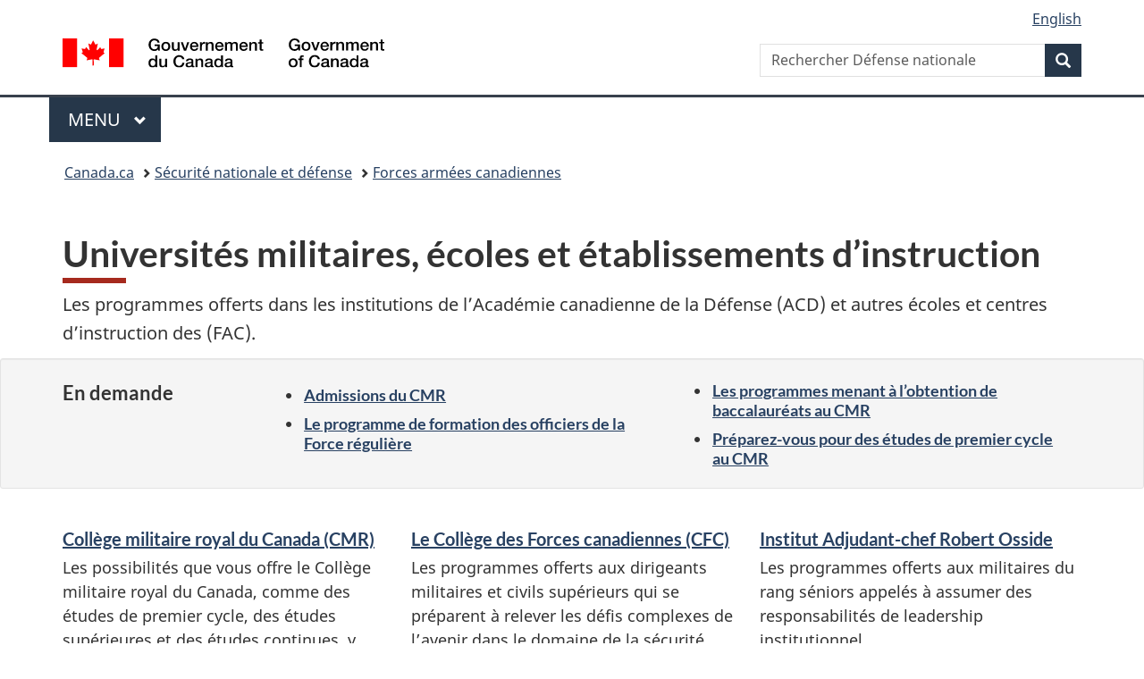

--- FILE ---
content_type: text/html;charset=utf-8
request_url: https://www.canada.ca/fr/ministere-defense-nationale/services/collegesmilitaires.html
body_size: 7632
content:
<!doctype html>


<html class="no-js" dir="ltr" lang="fr" xmlns="http://www.w3.org/1999/xhtml">

<head prefix="og: http://ogp.me/ns#">
    
<meta http-equiv="X-UA-Compatible" content="IE=edge"/>
<meta charset="utf-8"/>
<title>Universités militaires, écoles et établissements d&#39;instruction - Canada.ca</title>
<meta content="width=device-width,initial-scale=1" name="viewport"/>


	<link rel="schema.dcterms" href="http://purl.org/dc/terms/"/>
	<link rel="canonical" href="https://www.canada.ca/fr/ministere-defense-nationale/services/collegesmilitaires.html"/>
    <link rel="alternate" hreflang="fr" href="https://www.canada.ca/fr/ministere-defense-nationale/services/collegesmilitaires.html"/>
	
        <link rel="alternate" hreflang="en" href="https://www.canada.ca/en/department-national-defence/services/militarycolleges.html"/>
	
	
		<meta name="description" content="Faites part de vos réflexions sur l’avenir des collèges militaires du Canada."/>
	
	
		<meta name="keywords" content="Commission d’examen des collèges militaires canadiens, CECMC, Collège militaire royal, CMR Kingston, CMR Saint-Jean, études, aspirants de marine, élèves-officiers, collèges militaires, consultation, engagement, sondage, rétroaction"/>
	
	
		<meta name="author" content="Défense nationale"/>
	
	
		<meta name="dcterms.title" content="Universités militaires, écoles et établissements d'instruction"/>
	
	
		<meta name="dcterms.description" content="Faites part de vos réflexions sur l’avenir des collèges militaires du Canada."/>
	
	
		<meta name="dcterms.creator" content="Défense nationale"/>
	
	
	
		<meta name="dcterms.language" title="ISO639-2/T" content="fra"/>
	
	
		<meta name="dcterms.subject" title="gccore" content="Histoire et science militaire"/>
	
	
		<meta name="dcterms.issued" title="W3CDTF" content="2015-07-15"/>
	
	
		<meta name="dcterms.modified" title="W3CDTF" content="2025-12-15"/>
	
	
		<meta name="dcterms.audience" content="grand public"/>
	
	
		<meta name="dcterms.spatial" content="Canada"/>
	
	
	
	
	
	
		<meta name="dcterms.identifier" content="Défense_nationale"/>
	
	
	
        



	<meta prefix="fb: https://www.facebook.com/2008/fbml" property="fb:pages" content="378967748836213, 160339344047502, 184605778338568, 237796269600506, 10860597051, 14498271095, 209857686718, 160504807323251, 111156792247197, 113429762015861, 502566449790031, 312292485564363, 1471831713076413, 22724568071, 17294463927, 1442463402719857, 247990812241506, 730097607131117, 1142481292546228, 1765602380419601, 131514060764735, 307780276294187, 427238637642566, 525934210910141, 1016214671785090, 192657607776229, 586856208161152, 1146080748799944, 408143085978521, 490290084411688, 163828286987751, 565688503775086, 460123390028, 318424514044, 632493333805962, 370233926766473, 173004244677, 1562729973959056, 362400293941960, 769857139754987, 167891083224996, 466882737009651, 126404198009505, 135409166525475, 664638680273646, 169011506491295, 217171551640146, 182842831756930, 1464645710444681, 218822426028, 218740415905, 123326971154939, 125058490980757, 1062292210514762, 1768389106741505, 310939332270090, 285960408117397, 985916134909087, 655533774808209, 1522633664630497, 686814348097821, 230798677012118, 320520588000085, 103201203106202, 273375356172196, 61263506236, 353102841161, 1061339807224729, 1090791104267764, 395867780593657, 1597876400459657, 388427768185631, 937815283021844, 207409132619743, 1952090675003143, 206529629372368, 218566908564369, 175257766291975, 118472908172897, 767088219985590, 478573952173735, 465264530180856, 317418191615817, 428040827230778, 222493134493922, 196833853688656, 194633827256676, 252002641498535, 398018420213195, 265626156847421, 202442683196210, 384350631577399, 385499078129720, 178433945604162, 398240836869162, 326182960762584, 354672164565195, 375081249171867, 333050716732105, 118996871563050, 240349086055056, 119579301504003, 185184131584797, 333647780005544, 306255172770146, 369589566399283, 117461228379000, 349774478396157, 201995959908210, 307017162692056, 145928592172074, 122656527842056">


	


    


	<script src="//assets.adobedtm.com/be5dfd287373/abb618326704/launch-3eac5e076135.min.js"></script>










<link rel="stylesheet" href="https://use.fontawesome.com/releases/v5.15.4/css/all.css" integrity="sha256-mUZM63G8m73Mcidfrv5E+Y61y7a12O5mW4ezU3bxqW4=" crossorigin="anonymous"/>
<script blocking="render" src="/etc/designs/canada/wet-boew/js/gcdsloader.min.js"></script>
<link rel="stylesheet" href="/etc/designs/canada/wet-boew/css/theme.min.css"/>
<link href="/etc/designs/canada/wet-boew/assets/favicon.ico" rel="icon" type="image/x-icon"/>
<noscript><link rel="stylesheet" href="/etc/designs/canada/wet-boew/css/noscript.min.css"/></noscript>







                              <script>!function(a){var e="https://s.go-mpulse.net/boomerang/",t="addEventListener";if("False"=="True")a.BOOMR_config=a.BOOMR_config||{},a.BOOMR_config.PageParams=a.BOOMR_config.PageParams||{},a.BOOMR_config.PageParams.pci=!0,e="https://s2.go-mpulse.net/boomerang/";if(window.BOOMR_API_key="KBFUZ-C9D7G-RB8SX-GRGEN-HGMC9",function(){function n(e){a.BOOMR_onload=e&&e.timeStamp||(new Date).getTime()}if(!a.BOOMR||!a.BOOMR.version&&!a.BOOMR.snippetExecuted){a.BOOMR=a.BOOMR||{},a.BOOMR.snippetExecuted=!0;var i,_,o,r=document.createElement("iframe");if(a[t])a[t]("load",n,!1);else if(a.attachEvent)a.attachEvent("onload",n);r.src="javascript:void(0)",r.title="",r.role="presentation",(r.frameElement||r).style.cssText="width:0;height:0;border:0;display:none;",o=document.getElementsByTagName("script")[0],o.parentNode.insertBefore(r,o);try{_=r.contentWindow.document}catch(O){i=document.domain,r.src="javascript:var d=document.open();d.domain='"+i+"';void(0);",_=r.contentWindow.document}_.open()._l=function(){var a=this.createElement("script");if(i)this.domain=i;a.id="boomr-if-as",a.src=e+"KBFUZ-C9D7G-RB8SX-GRGEN-HGMC9",BOOMR_lstart=(new Date).getTime(),this.body.appendChild(a)},_.write("<bo"+'dy onload="document._l();">'),_.close()}}(),"".length>0)if(a&&"performance"in a&&a.performance&&"function"==typeof a.performance.setResourceTimingBufferSize)a.performance.setResourceTimingBufferSize();!function(){if(BOOMR=a.BOOMR||{},BOOMR.plugins=BOOMR.plugins||{},!BOOMR.plugins.AK){var e=""=="true"?1:0,t="",n="ami43dycc2txg2lmdbxa-f-4e985574f-clientnsv4-s.akamaihd.net",i="false"=="true"?2:1,_={"ak.v":"39","ak.cp":"368225","ak.ai":parseInt("231651",10),"ak.ol":"0","ak.cr":8,"ak.ipv":4,"ak.proto":"h2","ak.rid":"b34def82","ak.r":51208,"ak.a2":e,"ak.m":"dscb","ak.n":"essl","ak.bpcip":"3.17.205.0","ak.cport":57688,"ak.gh":"23.209.83.15","ak.quicv":"","ak.tlsv":"tls1.3","ak.0rtt":"","ak.0rtt.ed":"","ak.csrc":"-","ak.acc":"","ak.t":"1768691822","ak.ak":"hOBiQwZUYzCg5VSAfCLimQ==XTmqh0UyqKoRsmKwlaTzM+8McAPuAWxsv1VJoOjXy87iAKPpWHwq60U44rCRvhWN8oAf5MPQP6QS93k1axsAIh5cAqrajgWdLVyTfRu/u6zc5vKWRhuo/JuJ1NScP+hld0qhF7GfnWDv+JC+1QSoFngW1upGLUYNugDXkNzAB10WXZTCB2SAlNZN5XWXoaA/R5qWfhFjRwCmrnMA855/zzD7ohxF6KCD+Ngf0XS42zEySpZ9i+piz6jvB3dvuN90C7rcek3lQIkDx3eybL/w0szNqjWlOm/obiAzRJhFs4rb/u9HLTD0aKpuT7nYL3fYz/zrkKZFNRQAxXI9wByK86Vr6y9IYdcwqGdvqgcp2PjpG4dhFLL4wnihNT2IwtYjSlSFJHbCO5kElztIGyW2VXhq65VAHS5aQ9Ts6rslDMc=","ak.pv":"820","ak.dpoabenc":"","ak.tf":i};if(""!==t)_["ak.ruds"]=t;var o={i:!1,av:function(e){var t="http.initiator";if(e&&(!e[t]||"spa_hard"===e[t]))_["ak.feo"]=void 0!==a.aFeoApplied?1:0,BOOMR.addVar(_)},rv:function(){var a=["ak.bpcip","ak.cport","ak.cr","ak.csrc","ak.gh","ak.ipv","ak.m","ak.n","ak.ol","ak.proto","ak.quicv","ak.tlsv","ak.0rtt","ak.0rtt.ed","ak.r","ak.acc","ak.t","ak.tf"];BOOMR.removeVar(a)}};BOOMR.plugins.AK={akVars:_,akDNSPreFetchDomain:n,init:function(){if(!o.i){var a=BOOMR.subscribe;a("before_beacon",o.av,null,null),a("onbeacon",o.rv,null,null),o.i=!0}return this},is_complete:function(){return!0}}}}()}(window);</script></head>

<body vocab="http://schema.org/" typeof="WebPage" resource="#wb-webpage" class="">

    




    
        
        
        <div class="newpar new section">

</div>

    
        
        
        <div class="par iparys_inherited">

    
    
    
    
        
        
        <div class="global-header"><nav><ul id="wb-tphp">
	<li class="wb-slc"><a class="wb-sl" href="#wb-cont">Passer au contenu principal</a></li>
	<li class="wb-slc"><a class="wb-sl" href="#wb-info">Passer à « Au sujet du gouvernement »</a></li>
	
</ul></nav>

<header>
	<div id="wb-bnr" class="container">
		<div class="row">
			
			<section id="wb-lng" class="col-xs-3 col-sm-12 pull-right text-right">
    <h2 class="wb-inv">Sélection de la langue</h2>
    <div class="row">
        <div class="col-md-12">
            <ul class="list-inline mrgn-bttm-0">
                <li>
                    <a lang="en" href="/en/department-national-defence/services/militarycolleges.html">
                        
                        
                            <span class="hidden-xs" translate="no">English</span>
                            <abbr title="English" class="visible-xs h3 mrgn-tp-sm mrgn-bttm-0 text-uppercase" translate="no">en</abbr>
                        
                    </a>
                </li>
                
                
            </ul>
        </div>
    </div>
</section>
				<div class="brand col-xs-9 col-sm-5 col-md-4" property="publisher" resource="#wb-publisher" typeof="GovernmentOrganization">
					
                    
					
						
						<a href="/fr.html" property="url">
							<img src="/etc/designs/canada/wet-boew/assets/sig-blk-fr.svg" alt="Gouvernement du Canada" property="logo"/>
							<span class="wb-inv"> /
								
								<span lang="en">Government of Canada</span>
							</span>
						</a>
					
					<meta property="name" content="Gouvernement du Canada"/>
					<meta property="areaServed" typeof="Country" content="Canada"/>
					<link property="logo" href="/etc/designs/canada/wet-boew/assets/wmms-blk.svg"/>
				</div>
				<section id="wb-srch" class="col-lg-offset-4 col-md-offset-4 col-sm-offset-2 col-xs-12 col-sm-5 col-md-4">
					<h2>Recherche</h2>
					
<form action="/fr/ministere-defense-nationale/rechercher.html" method="get" name="cse-search-box" role="search">
	<div class="form-group wb-srch-qry">
		    
		
		    <label for="wb-srch-q" class="wb-inv">Rechercher Défense nationale</label>
			<input id="wb-srch-q" list="wb-srch-q-ac" class="wb-srch-q form-control" name="q" type="search" value="" size="34" maxlength="170" placeholder="Rechercher Défense nationale"/>
		

		<datalist id="wb-srch-q-ac">
		</datalist>
	</div>
	<div class="form-group submit">
	<button type="submit" id="wb-srch-sub" class="btn btn-primary btn-small" name="wb-srch-sub"><span class="glyphicon-search glyphicon"></span><span class="wb-inv">Recherche</span></button>
	</div>
</form>

				</section>
		</div>
	</div>
	<hr/>
	
	<div class="container"><div class="row">
		
        <div class="col-md-8">
        <nav class="gcweb-menu" typeof="SiteNavigationElement">
		<h2 class="wb-inv">Menu</h2>
		<button type="button" aria-haspopup="true" aria-expanded="false">Menu<span class="wb-inv"> principal</span> <span class="expicon glyphicon glyphicon-chevron-down"></span></button>
<ul role="menu" aria-orientation="vertical" data-ajax-replace="/content/dam/canada/sitemenu/sitemenu-v2-fr.html">
	<li role="presentation"><a role="menuitem" tabindex="-1" href="https://www.canada.ca/fr/services/emplois.html">Emplois et milieu de travail</a></li>
	<li role="presentation"><a role="menuitem" tabindex="-1" href="https://www.canada.ca/fr/services/immigration-citoyennete.html">Immigration et citoyenneté</a></li>
	<li role="presentation"><a role="menuitem" tabindex="-1" href="https://voyage.gc.ca/">Voyage et tourisme</a></li>
	<li role="presentation"><a role="menuitem" tabindex="-1" href="https://www.canada.ca/fr/services/entreprises.html">Entreprises et industrie</a></li>
	<li role="presentation"><a role="menuitem" tabindex="-1" href="https://www.canada.ca/fr/services/prestations.html">Prestations</a></li>
	<li role="presentation"><a role="menuitem" tabindex="-1" href="https://www.canada.ca/fr/services/sante.html">Santé</a></li>
	<li role="presentation"><a role="menuitem" tabindex="-1" href="https://www.canada.ca/fr/services/impots.html">Impôts</a></li>
	<li role="presentation"><a role="menuitem" tabindex="-1" href="https://www.canada.ca/fr/services/environnement.html">Environnement et ressources naturelles</a></li>
	<li role="presentation"><a role="menuitem" tabindex="-1" href="https://www.canada.ca/fr/services/defense.html">Sécurité nationale et défense</a></li>
	<li role="presentation"><a role="menuitem" tabindex="-1" href="https://www.canada.ca/fr/services/culture.html">Culture, histoire et sport</a></li>
	<li role="presentation"><a role="menuitem" tabindex="-1" href="https://www.canada.ca/fr/services/police.html">Services de police, justice et urgences</a></li>
	<li role="presentation"><a role="menuitem" tabindex="-1" href="https://www.canada.ca/fr/services/transport.html">Transport et infrastructure</a></li>
	<li role="presentation"><a role="menuitem" tabindex="-1" href="https://www.international.gc.ca/world-monde/index.aspx?lang=fra">Canada et le monde</a></li>
	<li role="presentation"><a role="menuitem" tabindex="-1" href="https://www.canada.ca/fr/services/finance.html">Argent et finances</a></li>
	<li role="presentation"><a role="menuitem" tabindex="-1" href="https://www.canada.ca/fr/services/science.html">Science et innovation</a></li>
	<li role="presentation"><a role="menuitem" tabindex="-1" href="https://www.canada.ca/fr/services/evenements-vie.html">Gérer les événements de la vie</a></li>	
</ul>

		
        </nav>   
        </div>
		
		
		
    </div></div>
	
		<nav id="wb-bc" property="breadcrumb"><h2 class="wb-inv">Vous êtes ici :</h2><div class="container"><ol class="breadcrumb">
<li><a href='/fr.html'>Canada.ca</a></li>
<li><a href='/fr/services/defense.html'>Sécurité nationale et défense</a></li>
<li><a href='/fr/services/defense/fac.html'>Forces armées canadiennes</a></li>
</ol></div></nav>


	

  
</header>
</div>

    

</div>

    




	



    
    

    
    
        <main property="mainContentOfPage" resource="#wb-main" typeof="WebPageElement">
            
            <div class="mwstitle section">

    <h1 property="name" class="wb-inv" id="wb-cont" dir="ltr">
Universités militaires, écoles et établissements d’instruction</h1>
	</div>
<div class="mwsbodytext text parbase section">
    

    
        <div class="container"><h1 property="name" id="wb-cont">Universités militaires, écoles et établissements d’instruction</h1>
<p>Les programmes offerts dans les institutions de l’Académie canadienne de la Défense (ACD) et autres écoles et centres d’instruction des (FAC).</p>
</div>

    


</div>
<div class="mwsgeneric-base-html parbase section">



    <section class="well well-sm provisional gc-most-requested">
<div class="container">
  <div class="row">
    <div class="col-md-2">
      <h2>En demande</h2>
    </div>
    <div class="col-md-10">
      <ul class="colcount-md-2">
        <li><a href="https://www.rmc-cmr.ca/fr/bureau-secretaire-general/admission-cmr">Admissions du CMR</a></li>
        <li><a href="http://www.rmc.ca/fr/bureau-secretaire-general/programme-formation-officiers-force-reguliere">Le programme de formation des officiers de la Force régulière</a></li>
        <li><a href="http://www.rmc.ca/fr/escadre-academique/education">Les programmes menant à l’obtention de baccalauréats au CMR</a></li>
        <li><a href="http://www.rmc.ca/fr/bureau-secretaire-general/diplomes-ecoles-secondaires-etudiants-secondaire">Préparez-vous pour des études de premier cycle au CMR</a></li>
      </ul>
    </div>
  </div>
</div>
</section>


</div>
<div class="mwsbodytext text parbase section">
    

    
        <div class="container"><section class="gc-srvinfo"><h2 class="wb-inv">Services et renseignements</h2>
<div class="row wb-eqht-grd"><div class="col-lg-4 col-md-6"><h3><a href="http://www.rmc.ca/fr">Collège militaire royal du Canada (CMR)</a></h3>
<p>Les possibilités que vous offre le Collège militaire royal du Canada, comme des études de premier cycle, des études supérieures et des études continues, y compris des diplômes en arts, sciences et génie.</p>
</div>
<div class="col-lg-4 col-md-6"><h3><a href="https://www.cfc.forces.gc.ca/221-fra.html">Le Collège des Forces canadiennes (CFC)</a></h3>
<p>Les programmes offerts aux dirigeants militaires et civils supérieurs qui se préparent à relever les défis complexes de l’avenir dans le domaine de la sécurité.</p>
</div>
<div class="col-lg-4 col-md-6"><h3><a href="/fr/ministere-defense-nationale/services/avantages-militaires/education-formation/etablissements/institut-adjudant-chef-robert-osside.html">Institut Adjudant-chef Robert Osside</a></h3>
<p>Les programmes offerts aux militaires du rang séniors appelés à assumer des responsabilités de leadership institutionnel.</p>
</div>
<div class="col-lg-4 col-md-6"><h3><a href="/fr/ministere-defense-nationale/services/avantages-militaires/education-formation/etablissements.html">Établissements d'instruction</a></h3>
<p>Les établissements d'instruction des Forces armées canadiennes qui offrent une instruction avancée et spécialisée aux membres du FAC.</p>
</div>
<div class="col-lg-4 col-md-6"><h3><a href="https://www.cmrsj-rmcsj.forces.gc.ca/index-fra.asp">Collège militaire royal de Saint-Jean (CMR Saint-Jean)</a></h3>
<p>Découvrez les programmes pré-universitaires destinés aux élèves-officiers et aspirant de marine, ainsi que les programmes de premier cycle avec opportunités d'études à l'étranger, et comment s’y inscrire.</p>
</div>
</div>
</section><div class="row mrgn-tp-xl"><section class="gc-features"><h2 class="wb-inv">En vedette</h2>
<div class="row"><br _rte_temp_br="brEOB"><div class="col-md-8"><h3>&nbsp;</h3>
</div>
</div>
</section></div>
</div>

    


</div>


            <section class="pagedetails container">
    <h2 class="wb-inv">Détails de la page</h2>

    

    <div class="row">
        <div class="col-sm-8 col-md-9 col-lg-9">
            <div class="wb-disable-allow" data-ajax-replace="/etc/designs/canada/wet-boew/assets/feedback/page-feedback-fr.html">
            </div>
        </div>
	</div>
    
<gcds-date-modified>
	2025-12-15
</gcds-date-modified>


</section>
        </main>
    



    




    
        
        
        <div class="newpar new section">

</div>

    
        
        
        <div class="par iparys_inherited">

    
    
    
    

</div>

    




    




    
        
        
        <div class="newpar new section">

</div>

    
        
        
        <div class="par iparys_inherited">

    
    
    
    
        
        
        <div class="global-footer">
    <footer id="wb-info">
	    <h2 class="wb-inv">À propos de ce site</h2>
    	<div class="gc-contextual"><div class="container">
    <nav>
        <h3>Défense nationale</h3>
        <ul class="list-col-xs-1 list-col-sm-2 list-col-md-3">
            <li><a href="/fr/ministere-defense-nationale/services/contactez-nous.html">Contactez-nous</a></li>
        
            <li><a href="/fr/ministere-defense-nationale/organisation/nouvelles.html">Nouvelles</a></li>
        
            <li><a href="/fr/ministere-defense-nationale/organisation/possibilites-demploi.html">Emplois</a></li>
        </ul>
    </nav>
</div></div>	
        <div class="gc-main-footer">
			<div class="container">
	<nav>
		<h3>Gouvernement du Canada</h3>
		<ul class="list-col-xs-1 list-col-sm-2 list-col-md-3">
			<li><a href="/fr/contact.html">Toutes les coordonnées</a></li>
			<li><a href="/fr/gouvernement/min.html">Ministères et organismes</a></li>
			<li><a href="/fr/gouvernement/systeme.html">À propos du gouvernement</a></li>
		</ul>
		<h4><span class="wb-inv">Thèmes et sujets</span></h4>
		<ul class="list-unstyled colcount-sm-2 colcount-md-3">
			<li><a href="/fr/services/emplois.html">Emplois</a></li>
			<li><a href="/fr/services/immigration-citoyennete.html">Immigration et citoyenneté</a></li>
			<li><a href="https://voyage.gc.ca/">Voyage et tourisme</a></li>
			<li><a href="/fr/services/entreprises.html">Entreprises</a></li>
			<li><a href="/fr/services/prestations.html">Prestations</a></li>
			<li><a href="/fr/services/sante.html">Santé</a></li>
			<li><a href="/fr/services/impots.html">Impôts</a></li>
			<li><a href="/fr/services/environnement.html">Environnement et ressources naturelles</a></li>
			<li><a href="/fr/services/defense.html">Sécurité nationale et défense</a></li>
			<li><a href="/fr/services/culture.html">Culture, histoire et sport</a></li>
			<li><a href="/fr/services/police.html">Services de police, justice et urgences</a></li>
			<li><a href="/fr/services/transport.html">Transport et infrastructure</a></li>
			<li><a href="https://www.international.gc.ca/world-monde/index.aspx?lang=fra">Le Canada et le monde</a></li>
			<li><a href="/fr/services/finance.html">Argent et finances</a></li>
			<li><a href="/fr/services/science.html">Science et innovation</a></li>
			<li><a href="/fr/services/autochtones.html">Autochtones</a></li>
			<li><a href="/fr/services/veterans-militaire.html">Vétérans et militaires</a></li>
			<li><a href="/fr/services/jeunesse.html">Jeunesse</a></li>
			<li><a href="/fr/services/evenements-vie.html">Gérer les événements de la vie</a></li>
		</ul>
	</nav>
</div>
        </div>
        <div class="gc-sub-footer">
            <div class="container d-flex align-items-center">
            <nav>
                <h3 class="wb-inv">Organisation du gouvernement du Canada</h3>
                <ul>
                
                    		<li><a href="https://www.canada.ca/fr/sociaux.html">Médias sociaux</a></li>
		<li><a href="https://www.canada.ca/fr/mobile.html">Applications mobiles</a></li>
		<li><a href="https://www.canada.ca/fr/gouvernement/a-propos-canada-ca.html">À propos de Canada.ca</a></li>
                
                <li><a href="/fr/ministere-defense-nationale/services/termes-conditions.html">Avis</a></li>
                <li><a href="/fr/ministere-defense-nationale/services/confidentialite.html">Confidentialité</a></li>
                </ul>
            </nav>
                <div class="wtrmrk align-self-end">
                    <img src="/etc/designs/canada/wet-boew/assets/wmms-blk.svg" alt="Symbole du gouvernement du Canada"/>
                </div>
            </div>
        </div>
    </footer>

</div>

    

</div>

    




    







    <script type="text/javascript">_satellite.pageBottom();</script>






<script src="//ajax.googleapis.com/ajax/libs/jquery/2.2.4/jquery.min.js" integrity="sha256-BbhdlvQf/xTY9gja0Dq3HiwQF8LaCRTXxZKRutelT44=" crossorigin="anonymous"></script>
<script src="/etc/designs/canada/wet-boew/js/ep-pp.min.js"></script>
<script src="/etc/designs/canada/wet-boew/js/wet-boew.min.js"></script>
<script src="/etc/designs/canada/wet-boew/js/theme.min.js"></script>




</body>
</html>
